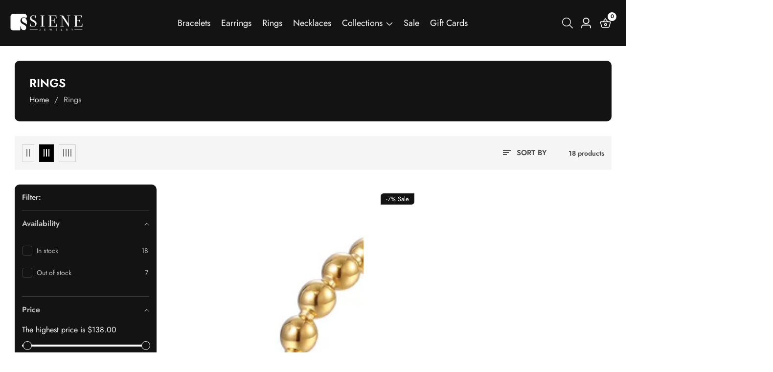

--- FILE ---
content_type: text/css
request_url: https://www.sienejewelry.com/cdn/shop/t/4/assets/announcement-timer.css?v=142462793129227124731730125193
body_size: -286
content:
.announcement-bar.topbar__timer--bar{display:flex;align-items:center;justify-content:center;position:relative;min-height:5rem}.announcement__button .button.button--extra--small{padding:0;font-size:1.4rem;padding:.6rem .8rem}.announcement__button a.button.button--small{padding:.8rem 1.2rem;font-size:1.5rem}.announcement__button .button.button--extra--medium{padding:.8rem 1.5rem}.announcement__bar--timer-column.text__with--timer,.announcement__bar--timer-wrapper{display:flex;align-items:center;gap:1rem}.announcement__bar--timer .countdown__item{border:.1rem solid rgba(var(--color-foreground),.3);min-width:5rem;text-align:center;padding:.2rem .5rem;border-radius:.5rem}.announcement__bar--timer{gap:.5rem}.announcement__bar--timer-wrapper{padding:1rem}.announcement__bar--timer .countdown__item>span{line-height:1.2}.announcement__bar--timer .countdown__item>span.countdown__text{font-size:1.4rem}.announcement--timer-close-btn{position:absolute;right:0;top:50%;transform:translateY(-50%);z-index:9;padding:0 2rem;display:flex}.announcement--timer-close-btn>svg{width:2rem;pointer-events:none}.announcement__bar--timer-column{color:rgba(var(--color-foreground))}@media only screen and (min-width: 992px){.announcement__bar--timer-column.text__with--timer,.announcement__bar--timer-wrapper{gap:2rem}}.announcement__button .button svg{width:1.8rem}@media only screen and (max-width: 749px){.announcement__bar--timer-column.text__with--timer{gap:.5rem;flex-wrap:wrap}.announcement__bar--timer .countdown__item.Sec{display:none}button.close__announcement--bar.modal__close-button.link{width:40px;height:38px}.announcement__bar--timer-column.announcement__button{padding-right:3rem;flex-shrink:0}.announcement__bar--timer .countdown__item{padding:.2rem .3rem}.announcement--timer-close-btn{padding:0 1rem}}.announcement__bar--timer .countdown__item .countdown__number{display:flex;justify-content:center;flex-direction:column}
/*# sourceMappingURL=/cdn/shop/t/4/assets/announcement-timer.css.map?v=142462793129227124731730125193 */


--- FILE ---
content_type: text/css
request_url: https://www.sienejewelry.com/cdn/shop/t/4/assets/page-title.css?v=170419152147295861921730125195
body_size: -473
content:
.breadcrumbs.color-background-3{background:rgba(var(--color-background),.1)}.breadcrumbs__list{list-style-type:none;margin:0;padding:0}.breadcrumbs__item{display:inline-block}.breadcrumbs__link{text-decoration:underline}.breadcrumbs__link[aria-current=page]{color:inherit;font-weight:400;text-decoration:none}.breadcrumbs__link[aria-current=page]:hover,.breadcrumbs__link[aria-current=page]:focus{text-decoration:underline}.breadcrumbs__list{margin:0;padding:0;list-style:none}.breadcrumbs__item+.breadcrumbs__item{margin-left:15px;padding-left:15px;position:relative}.breadcrumbs__item+.breadcrumbs__item:before{position:absolute;content:"/";left:-4px}.account__page--title-padding{padding-top:var(--account-padding-top);padding-bottom:var(--account-padding-bottom)}@media only screen and (max-width: 750px){.account__page--title-padding{padding-top:var(--account-padding-top-sm);padding-bottom:var(--account-padding-bottom-sm)}}.breadcrumb--banner-media-wrapper{position:relative}.breadcrumb--banner__media{height:100%;position:absolute;left:0;top:0;width:100%}.breadcrumb--content{position:relative;z-index:10}
/*# sourceMappingURL=/cdn/shop/t/4/assets/page-title.css.map?v=170419152147295861921730125195 */


--- FILE ---
content_type: text/css
request_url: https://www.sienejewelry.com/cdn/shop/t/4/assets/footer.css?v=83376692531656638531730125195
body_size: 263
content:
.footer__widget{display:flex;flex-direction:column;transition:var(--transition)}@media only screen and (max-width: 749px){.footer__widget{margin-bottom:-22px}.footer__widget.active{padding-bottom:22px}.footer__widget.active .footer__widget_title:after{transform:rotate(0)}.localization__store.footer__localization{justify-content:center}}.footer__widget_title{position:relative;overflow:hidden;margin-bottom:22px;padding-right:20px;margin-top:0}.footer__widget_title:before,.footer__widget_title:after{position:absolute;top:14px;right:0;width:12px;height:2px;content:"";transition:var(--transition);opacity:0;background-color:rgba(var(--color-foreground))}.footer__widget_title:after{transform:rotate(90deg)}@media only screen and (max-width: 749px){.footer__widget_title:before,.footer__widget_title:after{opacity:1}}.footer__widget_toggle{position:absolute;z-index:9;top:0;left:0;visibility:hidden;width:100%;height:100%;content:"";color:transparent;border:0;background-color:transparent}@media only screen and (max-width: 749px){.footer__widget_toggle{visibility:visible}}@media only screen and (max-width: 749px){.footer__widget_inner{display:none}.footer__bottom .row>div+div{margin-top:2rem}}.footer__widget_inner p{margin-bottom:0}.footer__widget_inner p a{font-weight:700}.footer__widget_inner p a:hover{text-decoration:underline}.footer__widget_inner p:not(:last-child){margin-bottom:24px}.footer__widget_inner ul{margin:0;padding:0;list-style:none}.footer__widget_inner ul li+li{margin-top:5px}.footer__widget_inner ul li a{display:block}.footer__bottom{padding:25px 0;border-top:1px solid rgba(var(--color-foreground),.15)}.footer__copyright{line-height:1;display:flex;text-align:center;flex-wrap:wrap;justify-content:center}.footer__payment_image{display:block;margin:auto}.footer__list-social a svg{height:20px}.list-social__link{line-height:1}.footer__list-social .list-social__link+.list-social__link{margin-left:15px}.contact__info_box address a{color:rgba(var(--color-foreground));font-weight:700;text-decoration:underline}.footer-block-image>img{height:auto}.newsletter-form__field-wrapper .input__field_form_button svg.icon{height:15px}.footer__select_localization_list{position:absolute;bottom:120%;background:rgba(var(--color-background));left:0;width:22rem;z-index:99;box-shadow:0 0 30px #0000001f;border-radius:5px;max-height:19rem;overflow-y:auto}.footer__select_localization button.dropdown__open_label svg{height:8px}.footer_localization_wrapper localization-form+localization-form{margin-left:15px}button.footer_localization_label{border:1px solid rgba(var(--color-foreground),.55);padding:8px 15px}.footer_localization_wrapper{justify-content:center}.footer__widget_inner .newsletter-form__field-wrapper input[type=email]{background:rgba(var(--color-background));box-shadow:0 0 10px -5px rgba(var(--color-foreground),.1);height:48px;border:none;padding:0 4.5rem 0 5rem;border:.1rem solid rgba(var(--color-foreground),.1)}.newsletter__mail--icon{position:absolute;left:1.5rem;top:50%;transform:translateY(-50%);line-height:0}.footer__widget_inner .newsletter-form__field-wrapper input[type=email]:focus{box-shadow:0 0 5px 2pxba (var(--color-foreground),.15)}.newsletter__subscribe--button{right:.5rem}.footer{position:relative}.footer--banner__media{height:100%;position:absolute;left:0;top:0;width:100%}.footer__content--inner{position:relative;z-index:8}.footer__list-social.list-social{justify-content:flex-start}.column__max--width{max-width:20rem}.footer__widget--text+.footer__list-social{margin-top:2rem}@media only screen and (max-width: 749px){.footer__payment .footer--list__payment{padding-top:0}.footer--copyright-container{order:2}.footer__follow-on-shop{text-align:center;margin-bottom:1.5rem}}.footer__widget_inner ul li a:hover{color:rgba(var(--text-link-hover-color))}.footer__follow-on-shop+.footer__payment{margin-top:1.4rem}
/*# sourceMappingURL=/cdn/shop/t/4/assets/footer.css.map?v=83376692531656638531730125195 */


--- FILE ---
content_type: text/css
request_url: https://www.sienejewelry.com/cdn/shop/t/4/assets/mobile-offcanvas-menu.css?v=15721682948590927161730125195
body_size: -309
content:
.offcanvas-header.open{transform:translate(0);visibility:visible}.offcanvas-header.open~.offcanvas-overlay{visibility:visible;opacity:.5}.offcanvas__sub_menu_li{position:relative;border-top:1px solid rgba(var(--color-foreground),.2)}.offcanvas__sub_menu_item{line-height:1;display:block;padding:15px 0 15px 30px}.offcanvas__sub_menu_item~.offcanvas__sub_menu .offcanvas__sub_menu_item{padding-left:40px}.offcanvas__menu_item.header__actions_btn{display:flex;align-items:center}span.offcanvas__menu_text__icon{margin-left:10px}.offcanvas__menu_item.header__actions_btn{position:relative}.offcanvas__menu_item .header__actions_btn_cart_num{right:auto;left:12px;top:7px}.offcanvas__footer{display:grid;gap:2rem;padding:0 2rem;margin:5rem 0}.offcanvas__localziation{padding:0 2rem}
/*# sourceMappingURL=/cdn/shop/t/4/assets/mobile-offcanvas-menu.css.map?v=15721682948590927161730125195 */


--- FILE ---
content_type: text/javascript
request_url: https://www.sienejewelry.com/cdn/shop/t/4/assets/cart_drawer_action.js?v=75138048005287300471730125193
body_size: 227
content:
customElements.get("cart-note")||customElements.define("cart-note",class extends HTMLElement{constructor(){super(),this.cartNoteData=this.querySelector("#cartNote"),this.button=this.querySelector("button.button__save"),this.carInit(),this.button.addEventListener("click",this.onSave.bind(this))}carInit(){fetch("/cart.js").then(response=>response.json()).then(json=>{json.note!==null&&(this.cartNoteData.value=json.note)}).catch(err=>console.log(err))}onSave(){let noteUpdate=this.cartNoteData.value;this.button.classList.add("loading");let body=JSON.stringify({note:noteUpdate});fetch(`${routes.cart_update_url}`,{...fetchConfig(),body}).then(response=>{if(response.ok)return this.button.classList.remove("loading"),this.closest("details").removeAttribute("open"),response.json()}).catch(e=>{console.error(e)})}}),customElements.get("shipping-calculator")||customElements.define("shipping-calculator",class extends HTMLElement{constructor(){super(),this.button=this.querySelector("button.button__save"),this.shippingCountry=this.querySelector("#all--countries-shipping"),this.countryState=this.querySelector("#AddressProvince_shipping"),this.shippingCountryZip=this.querySelector("#ShippingAddressZip"),this.shippingRatePackage=this.querySelector(".shipping_rate_package"),this.shippingAddressWrapper=this.querySelector(".shipping_rate_message"),this.shippingAddressCount=this.querySelector(".shipping_address_count"),this.initCountries(),this.button.addEventListener("click",this.onSave.bind(this))}initCountries(){this.shippingCountry&&this.countryState&&Shopify&&Shopify.CountryProvinceSelector&&new Shopify.CountryProvinceSelector("all--countries-shipping","AddressProvince_shipping",{hideElement:"AddressProvinceContainerNewShiping"})}onSave(){this.shippingRatePackage.innerHTML="",this.shippingCountry.value!=="---"?(this.button.classList.add("loading"),fetch(`/cart/shipping_rates.json?shipping_address%5Bzip%5D=${this.shippingCountryZip.value}&shipping_address%5Bcountry%5D=${this.shippingCountry.value}&shipping_address%5Bprovince%5D=${this.countryState.value}`).then(response=>{if(response.ok)return response.json();throw`${window.shipping.wrong_message}`}).then(response=>{this.button.classList.remove("loading"),this.shippingAddressWrapper.classList.remove("no-js-inline"),this.shippingAddressCount.innerText=`${response.shipping_rates.length}`,response.shipping_rates.map(item=>{let text=document.createElement("P");text.setAttribute("class","mb-0"),text.innerText=`${item.name}: ${shopCurrencySymbol}${item.price}`,this.shippingRatePackage.appendChild(text)})}).catch(e=>{this.button.classList.remove("loading"),this.shippingAddressWrapper.classList.add("no-js-inline"),this.shippingRatePackage.innerHTML=`<p class="error mt-15">${e}</p>`})):(this.shippingAddressWrapper.classList.add("no-js-inline"),this.shippingRatePackage.innerHTML=`<p class="error mt-15">${window.shipping.country_label}</p>`)}}),customElements.get("discount-code")||customElements.define("discount-code",class extends HTMLElement{constructor(){super(),this.wrongMessage=this.querySelector(".coupon_wrong_message"),this.button=this.querySelector("button.button__save"),this.button.addEventListener("click",this.onSave.bind(this)),this.couponCodeValue=localStorage.getItem("coupon"),this.querySelector("#coupon_code").value=this.couponCodeValue}onSave(){this.couponCode=this.querySelector("#coupon_code").value,localStorage.setItem("coupon",this.couponCode),this.couponCode?(this.closest("details").removeAttribute("open"),this.wrongMessage.classList.add("no-js-inline")):this.wrongMessage.classList.remove("no-js-inline")}}),customElements.get("gift-wrap-message")||customElements.define("gift-wrap-message",class extends HTMLElement{constructor(){super(),this.giftMessage=this.querySelector("#giftMessage"),this.button=this.querySelector("button.button__save"),this.giftMessageInit(),this.button.addEventListener("click",this.onSave.bind(this))}giftMessageInit(){fetch("/cart.js").then(response=>response.json()).then(json=>{json.attributes.hasOwnProperty("gift_note")&&(this.giftMessage.value=json.attributes.gift_note)}).catch(err=>console.log(err))}onSave(){let giftMessageValue=this.giftMessage.value;this.button.classList.add("loading");let body=JSON.stringify({attributes:{gift_note:giftMessageValue}});fetch(`${routes.cart_update_url}`,{...fetchConfig(),body}).then(response=>{if(response.ok)return this.button.classList.remove("loading"),this.closest("details").removeAttribute("open"),response.json()}).catch(e=>{console.error(e)})}});
//# sourceMappingURL=/cdn/shop/t/4/assets/cart_drawer_action.js.map?v=75138048005287300471730125193


--- FILE ---
content_type: text/javascript
request_url: https://www.sienejewelry.com/cdn/shop/t/4/assets/header-category-menu.js?v=152702393832203893111730125195
body_size: -386
content:
theme.headerCategoryMenu=function(){function categoryMenu(e){const CATEGORY_ACTION_BUTTON=document.querySelector(".categories__menu--button"),CAETGORYE_MENU_WRAPPER=document.querySelector(".categories__menu");CATEGORY_ACTION_BUTTON?.addEventListener("click",event=>{CAETGORYE_MENU_WRAPPER.classList.contains("menu_open")?(CAETGORYE_MENU_WRAPPER.classList.remove("menu_open"),document.body.removeEventListener("click",bodyEventClass.bind(this))):(CAETGORYE_MENU_WRAPPER.classList.add("menu_open"),document.body.addEventListener("click",bodyEventClass.bind(this)))});const ALL_CAT_TOGGLE_BTN=document.querySelector(".all-categories--toggle-btn"),ALL_COLLAPSIBLE_ITEMS=document.querySelectorAll(".collapsible--categories-item");ALL_COLLAPSIBLE_ITEMS.length>0&&ALL_CAT_TOGGLE_BTN?.addEventListener("click",event=>{let dataLabelFirst=ALL_CAT_TOGGLE_BTN.dataset.labelFirst,dataLabelSecond=ALL_CAT_TOGGLE_BTN.dataset.label;ALL_COLLAPSIBLE_ITEMS.forEach(item=>{item.classList.contains("d-none")?(item.classList.remove("d-none"),ALL_CAT_TOGGLE_BTN.querySelector(".all-categories--toggle-btn-label").innerText=dataLabelSecond,slideDown(item)):(item.classList.add("d-none"),ALL_CAT_TOGGLE_BTN.querySelector(".all-categories--toggle-btn-label").innerText=dataLabelFirst,slideUp(item))})});function bodyEventClass(evt){evt.target.closest(".categories__menu")||CAETGORYE_MENU_WRAPPER.classList.contains("menu_open")&&CAETGORYE_MENU_WRAPPER.classList.remove("menu_open")}}return categoryMenu}();
//# sourceMappingURL=/cdn/shop/t/4/assets/header-category-menu.js.map?v=152702393832203893111730125195


--- FILE ---
content_type: text/javascript
request_url: https://www.sienejewelry.com/cdn/shop/t/4/assets/timeline-slider.js?v=75647331840879806071730125197
body_size: -383
content:
theme.timelineSlider=function(){function timeline(e){let slideshow=e.querySelector(".timeline--slider"),paginationSelector=e.querySelector(".swiper-pagination"),navselectorPrev=e.querySelector(".swiper-button-prev"),navselectorNext=e.querySelector(".swiper-button-next");var timelineSlideshow=new Swiper(slideshow,{loop:!0,spaceBetween:20,speed:700,pagination:{el:paginationSelector,clickable:!0},autoplay:!1,autoHeight:!0,navigation:{nextEl:navselectorNext,prevEl:navselectorPrev},breakpoints:{320:{slidesPerView:1},750:{slidesPerView:1},992:{slidesPerView:1}}});const timelineBullet=e.querySelectorAll(".timeline__bullet");timelineBullet.length>0&&timelineBullet.forEach(button=>{button?.addEventListener("click",function(event){timelineSlideshow.slideToLoop(parseInt(button.dataset.index))})}),timelineSlideshow.on("slideChange",function(){const realIndex=timelineSlideshow.realIndex;timelineBullet.length>0&&timelineBullet.forEach(button=>{button.classList.remove("active"),parseInt(button.dataset.index)==realIndex&&button.classList.add("active")})})}return timeline}();
//# sourceMappingURL=/cdn/shop/t/4/assets/timeline-slider.js.map?v=75647331840879806071730125197
